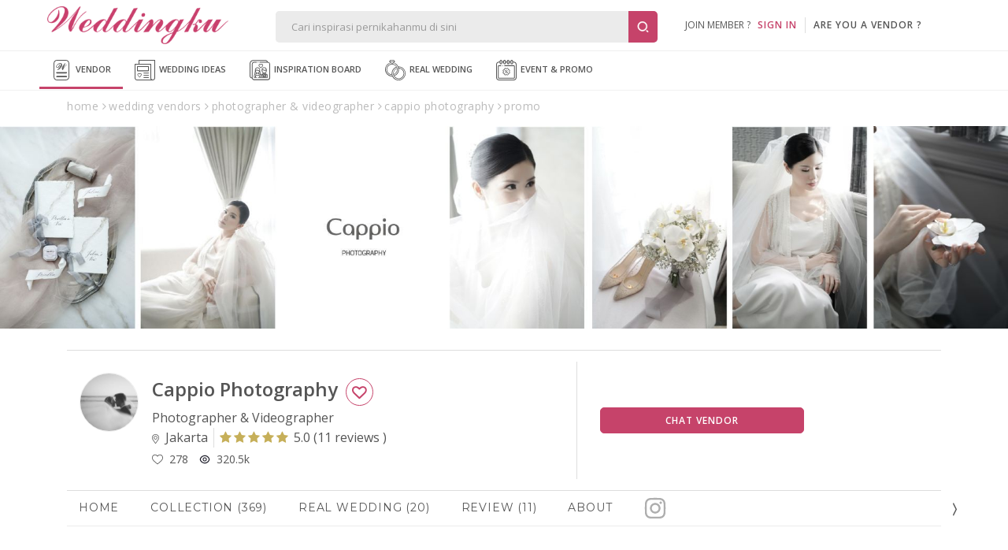

--- FILE ---
content_type: text/html; Charset=Windows-1256
request_url: https://www.weddingku.com/directory/ajax/promo.asp
body_size: 36
content:
{"responsestatus":{"code":"00","description":"Success","access_token":null},"event_promos":[],"page_info":{"current_page":1,"has_next_page":false,"count":{"page":0,"record":0}}}

--- FILE ---
content_type: text/css
request_url: https://assets2.weddingku.com/libs/concierge/v2/concierge_banner.css?v=3.3.7
body_size: -114
content:
#concierge_container {bottom: 140px !important;}
#circle_concierge a {bottom: 50px !important;}

--- FILE ---
content_type: image/svg+xml
request_url: https://www.weddingku.com/assets/svg/realwedding.svg
body_size: 2879
content:
<svg width="30" height="30" viewBox="0 0 30 30" fill="none" xmlns="http://www.w3.org/2000/svg">
<g clip-path="url(#clip0)">
<path d="M29.7 17.4C29.1 15.1 27.7 13 25.8 11.6C23.9 10.3 21.7 9.6 19.4 9.7C18.4 7.5 16.5 5.7 14.2 4.7C14 4.6 13.7 4.7 13.6 4.9C13.5 5.1 13.6 5.4 13.8 5.5C16 6.4 17.7 8.2 18.6 10.3C18.8 10.8 19 11.3 19.1 11.8C19.1 11.9 19.2 12.1 19.2 12.2C19.6 14.5 19.2 16.8 18 18.8C16.9 20.7 15.1 22.1 13 22.8C13 22.7 12.9 22.6 12.9 22.5C12.8 22.3 12.8 22.2 12.7 22C12.7 21.9 12.7 21.8 12.6 21.8C16.5 20.5 18.8 16.5 18 12.4C18 12.3 18 12.2 17.9 12.1C17.8 11.5 17.5 10.9 17.3 10.4C16.5 8.8 15.1 7.5 13.5 6.7C12.9 6.2 12 6 11.2 5.9L14.4 3C14.6 2.9 14.6 2.6 14.5 2.4L13 0.2C12.8 0.1 12.7 0 12.6 0H7.8C7.7 0 7.5 0.1 7.5 0.2L6 2.4C5.9 2.6 5.9 2.8 6.1 2.9L9.3 5.8C9 5.8 8.7 5.9 8.3 6C3.9 7.1 1.2 11.5 2.3 15.9C2.7 17.7 3.8 19.3 5.3 20.4C6.6 21.4 8.3 22 10 22.1V22.2C10 22.3 10 22.4 10.1 22.4C10.1 22.4 10.1 22.4 10.1 22.5C10.1 22.6 10.1 22.6 10.2 22.7C10.2 22.7 10.2 22.7 10.2 22.8C10.2 22.9 10.2 22.9 10.3 23C10.3 23.1 10.4 23.2 10.4 23.2C8.4 23.2 6.5 22.6 4.9 21.4C3.1 20.1 1.8 18.2 1.3 16.1C0.699996 14 0.899996 11.8 1.9 9.8C2.9 7.9 4.5 6.3 6.5 5.5C6.7 5.4 6.8 5.1 6.7 4.9C6.6 4.7 6.4 4.6 6.1 4.7C3.9 5.6 2.1 7.3 1.1 9.5C-4.17233e-06 11.7 -0.300004 14.1 0.299996 16.5C0.899996 18.8 2.3 20.9 4.2 22.3C5.9 23.6 8 24.2 10.1 24.2C10.2 24.2 10.4 24.2 10.5 24.2C12.2 27.8 15.8 30.1 19.7 30.1C20.5 30.1 21.3 30 22.1 29.8C27.7 28.4 31 22.9 29.7 17.4ZM18.9 19.3C20.1 17.3 20.6 14.9 20.3 12.6C21.7 12.7 23.2 13.2 24.3 14.1C25.6 15.1 26.5 16.5 26.9 18.1C27.8 22 25.5 25.9 21.6 26.9C19.7 27.4 17.8 27.1 16.1 26C15.1 25.4 14.2 24.5 13.6 23.5C15.8 22.8 17.6 21.3 18.9 19.3ZM12.6 20.8C12.4 19.2 12.7 17.5 13.5 16.1C14.4 14.6 15.7 13.5 17.3 12.9C17.9 16.4 15.9 19.7 12.6 20.8ZM8.1 0.9H12.4L13.3 2.2H7.3L8.1 0.9ZM7.5 3.1H12.9L10.2 5.6L7.5 3.1ZM9.7 21.2C8.3 21.1 6.9 20.6 5.7 19.7C4.4 18.7 3.5 17.3 3.1 15.7C2.2 11.8 4.5 7.9 8.4 6.9C10 6.5 11.7 6.7 13.2 7.4C14.5 8 15.6 9 16.4 10.2C14.1 11 12.2 12.6 11 14.7C9.9 16.7 9.4 19 9.7 21.2ZM22 28.8C21.3 29 20.5 29.1 19.8 29.1C16.1 29.1 12.7 26.9 11.3 23.4V23.3C11.3 23.3 11.3 23.2 11.2 23.2C11.2 23.1 11.2 23.1 11.1 23C11.1 22.9 11.1 22.9 11 22.8C11 22.7 11 22.7 10.9 22.6C10.9 22.5 10.9 22.5 10.8 22.4C10.8 22.4 10.8 22.4 10.8 22.3V22.2C10.8 22.1 10.8 22.1 10.8 22C10.8 21.9 10.8 21.9 10.8 21.8V21.7V21.6C10.8 21.6 10.8 21.6 10.8 21.5C10.4 19.3 10.7 17 11.9 15.1C13 13.1 14.8 11.7 17 11C17.1 11.3 17.3 11.7 17.4 12.1C15.5 12.7 14 14 13 15.7C12 17.5 11.6 19.5 12 21.5V21.6C12 21.7 12 21.7 12 21.8C12 21.9 12 21.9 12.1 22C12.1 22 12.1 22 12.1 22.1C12.1 22.2 12.1 22.2 12.1 22.3C12.1 22.4 12.1 22.4 12.2 22.5C12.2 22.6 12.2 22.6 12.3 22.7C12.9 24.4 14.1 25.9 15.7 26.8C17 27.6 18.4 28 19.9 28C20.5 28 21.2 27.9 21.8 27.8C26.2 26.7 28.9 22.3 27.8 17.9C27.4 16.1 26.3 14.5 24.9 13.4C23.5 12.4 21.9 11.7 20.2 11.7V11.6C20.1 11.3 20 10.9 19.9 10.6C21.9 10.6 23.8 11.2 25.4 12.4C27.2 13.7 28.4 15.6 29 17.7C30 22.6 27 27.6 22 28.8Z" fill="#555555"/>
</g>
<defs>
<clipPath id="clip0">
<rect width="30" height="30" fill="white"/>
</clipPath>
</defs>
</svg>


--- FILE ---
content_type: image/svg+xml
request_url: https://www.weddingku.com/assets/svg/vendor.svg
body_size: 7935
content:
<svg width="30" height="30" viewBox="0 0 30 30" fill="none" xmlns="http://www.w3.org/2000/svg">
<path d="M8.30002 25.4C13 25.4 17.6 25.4 22.3 25.4C23.5 25.4 23.5 23.5 22.3 23.5C17.6 23.5 13 23.5 8.30002 23.5C7.10002 23.6 7.10002 25.4 8.30002 25.4Z" fill="#555555"/>
<path d="M22.3 25.5H8.30002C7.90002 25.5 7.40002 25.2 7.40002 24.6C7.40002 23.9 7.90002 23.7 8.30002 23.7H22.3C22.7 23.7 23.2 24 23.2 24.6C23.2 25.2 22.7 25.5 22.3 25.5ZM8.30002 23.6C7.70002 23.6 7.40002 24.1 7.40002 24.5C7.40002 24.9 7.70002 25.4 8.30002 25.4H22.3C22.9 25.4 23.2 24.9 23.2 24.5C23.2 24.1 22.9 23.6 22.3 23.6H8.30002Z" fill="#555555"/>
<path d="M8.19999 19.7C12.9 19.7 17.5 19.7 22.2 19.7C23.4 19.7 23.4 17.8 22.2 17.8C17.5 17.8 12.9 17.8 8.19999 17.8C6.99999 17.9 6.99999 19.7 8.19999 19.7Z" fill="#555555"/>
<path d="M22.2 19.8H8.19999C7.79999 19.8 7.29999 19.5 7.29999 18.9C7.29999 18.2 7.79999 18 8.19999 18H22.2C22.6 18 23.1 18.3 23.1 18.9C23.1 19.5 22.6 19.8 22.2 19.8ZM8.19999 17.9C7.59999 17.9 7.29999 18.4 7.29999 18.8C7.29999 19.2 7.59999 19.7 8.19999 19.7H22.2C22.8 19.7 23.1 19.2 23.1 18.8C23.1 18.4 22.8 17.9 22.2 17.9H8.19999Z" fill="#555555"/>
<path d="M23 6.89999C23 6.89999 22.9 6.89999 23 6.89999C22.8 6.89999 22.5 7.09999 22 7.49999C21.5 7.89999 21 8.29999 20.6 8.89999C20 9.59999 19.4 10.4 18.8 11.3C18.3 12.1 17.7 13.1 17.2 14.2C17.3 13.5 17.8 12 18.7 9.89999C19 9.29999 19.2 8.79999 19.3 8.39999C19.6 7.69999 19.9 6.99999 20.2 6.29999C20.7 5.29999 20.7 5.19999 20.7 5.19999C20.7 5.19999 20.7 5.09999 20.6 5.09999L20.5 4.99999C20.4 4.99999 20.3 5.09999 19.6 5.99999C19 6.49999 18.6 6.99999 18.2 7.49999C16.9 8.99999 15.6 10.4 14.3 11.4C13.1 12.4 11.9 13.2 10.8 13.9C12.6 12.5 13.9 11.2 14.7 10.3C15.5 9.29999 15.9 8.29999 15.9 7.39999C15.9 6.69999 15.7 6.09999 15.2 5.59999C14.7 5.09999 14.1 4.89999 13.4 4.89999C12.8 4.89999 12.2 5.09999 11.5 5.39999C10.8 5.69999 10.1 6.19999 9.5 6.79999C8.8 7.29999 8.4 7.79999 8 8.39999C7.7 8.89999 7.5 9.49999 7.5 9.89999C7.5 10.4 7.7 10.8 7.9 11C8.2 11.3 8.6 11.4 9.1 11.4C9.9 11.4 10.7 11 11.3 10.4C11.9 9.69999 12.3 8.89999 12.3 7.89999C12.3 7.39999 12.3 6.99999 12.2 6.69999C12.1 6.39999 12 6.19999 11.9 6.19999C11.9 6.19999 11.8 6.19999 11.8 6.29999C11.8 6.29999 11.8 6.39999 11.8 6.49999C11.8 6.49999 11.8 6.59999 11.8 6.69999C11.8 6.79999 11.8 6.89999 11.8 6.89999C11.8 7.19999 11.8 7.49999 11.7 7.89999C11.6 8.19999 11.5 8.49999 11.3 8.89999C10.9 9.59999 10.5 10.1 10 10.5C9.5 10.9 9.1 11.1 8.8 11.1C8.5 11.1 8.3 11 8.1 10.8C7.9 10.6 7.8 10.3 7.8 9.99999C7.8 9.59999 7.9 9.19999 8.2 8.79999C8.5 8.39999 8.8 7.89999 9.3 7.39999C9.9 6.79999 10.6 6.29999 11.3 5.89999C12 5.49999 12.6 5.39999 13.1 5.39999C13.5 5.39999 13.8 5.49999 14 5.69999C14.2 5.89999 14.3 6.19999 14.3 6.59999C14.3 7.39999 14 8.29999 13.5 9.29999C12.9 10.3 12.1 11.6 10.8 13C10.5 13.4 10.1 13.8 9.7 14.2C9.2 14.8 9.1 14.9 9.1 14.9C9.1 15 9.1 15 9.2 15C9.2 15 9.3 15 9.4 15C9.5 15 10 14.8 10.8 14.2C11.6 13.7 12.5 13.1 13.4 12.4C15 11.1 16.7 9.49999 18.5 7.49999C18.8 7.09999 19.1 6.79999 19.3 6.59999C19.1 6.79999 18.9 7.09999 18.7 7.39999C16.8 9.89999 15.8 11.8 15.8 13.1C15.8 13.6 15.9 14 16.1 14.4C16.3 14.8 16.5 14.9 16.7 14.9C17 14.9 17.3 14.4 17.9 13.4C18.4 12.4 18.9 11.5 19.3 10.8C20.2 9.39999 21.3 8.19999 22.6 7.29999C23 7.09999 23 6.99999 23 6.89999Z" fill="#555555"/>
<path d="M9.39999 15.1C9.29999 15.1 9.19999 15.1 9.09999 15C9.09999 15 8.99999 14.9 8.99999 14.8C8.99999 14.7 8.99999 14.6 9.59999 14C9.99999 13.6 10.4 13.2 10.7 12.8C11.9 11.4 12.8 10.2 13.3 9.19999C13.8 8.19999 14.1 7.29999 14.1 6.49999C14.1 6.09999 14 5.79999 13.8 5.59999C13.6 5.39999 13.3 5.29999 12.9 5.29999C12.4 5.29999 11.8 5.49999 11.2 5.79999C10.5 6.19999 9.89999 6.69999 9.19999 7.29999C8.69999 7.79999 8.29999 8.29999 8.09999 8.69999C8.09999 9.19999 7.89999 9.59999 7.89999 9.89999C7.89999 10.2 7.99999 10.5 8.19999 10.7C8.39999 10.9 8.59999 11 8.79999 11C9.09999 11 9.49999 10.8 9.89999 10.4C10.4 9.99999 10.8 9.49999 11.2 8.79999C11.4 8.49999 11.5 8.19999 11.6 7.79999C11.7 7.49999 11.7 7.19999 11.7 6.89999C11.7 6.79999 11.7 6.79999 11.7 6.69999C11.7 6.59999 11.7 6.49999 11.7 6.49999C11.7 6.39999 11.7 6.39999 11.7 6.29999C11.7 6.19999 11.8 6.19999 11.9 6.19999C12.2 6.19999 12.3 6.49999 12.3 6.79999C12.4 7.09999 12.4 7.49999 12.4 7.99999C12.4 8.99999 12.1 9.79999 11.4 10.5C10.7 11.2 9.99999 11.6 9.09999 11.6C8.59999 11.6 8.09999 11.4 7.79999 11.2C7.49999 10.9 7.29999 10.5 7.29999 9.99999C7.29999 9.49999 7.49999 8.99999 7.79999 8.39999C8.09999 7.79999 8.59999 7.29999 9.19999 6.69999C9.79999 6.09999 10.5 5.59999 11.2 5.29999C11.9 4.99999 12.6 4.79999 13.2 4.79999C14 4.79999 14.6 4.99999 15.1 5.49999C15.7 5.99999 16 6.59999 16 7.39999C16 8.29999 15.6 9.29999 14.8 10.3C14.2 11.1 13.2 12 11.9 13.2C12.7 12.7 13.5 12.1 14.3 11.4C15.5 10.3 16.9 8.99999 18.2 7.49999C18.6 7.09999 19 6.59999 19.5 5.89999C20.3 4.89999 20.4 4.89999 20.5 4.89999C20.6 4.89999 20.6 4.89999 20.7 4.99999C20.7 4.99999 20.7 4.99999 20.7 5.09999C20.7 5.09999 20.7 5.09999 20.2 6.19999C19.9 6.89999 19.6 7.59999 19.3 8.29999C19.2 8.69999 18.9 9.19999 18.7 9.79999C18.1 11.3 17.6 12.4 17.4 13.2C17.8 12.4 18.2 11.7 18.6 11.1C19.2 10.2 19.8 9.39999 20.4 8.69999C20.9 8.19999 21.4 7.69999 21.9 7.29999C22.6 6.79999 22.8 6.69999 22.9 6.69999H23L23.1 6.79999C23.1 6.89999 23 6.99999 22.7 7.19999C21.4 8.09999 20.3 9.29999 19.4 10.7C19 11.4 18.5 12.2 18 13.2C17.3 14.6 17 14.8 16.8 14.8C16.5 14.8 16.3 14.6 16.1 14.2C15.9 13.8 15.8 13.4 15.8 12.9C15.8 11.8 16.5 10.2 18 8.19999C16.5 9.89999 15 11.3 13.6 12.4C12.7 13.1 11.9 13.7 11 14.2C9.79999 15 9.59999 15.1 9.39999 15.1ZM13.1 5.09999C13.5 5.09999 13.9 5.19999 14.1 5.49999C14.3 5.69999 14.5 6.09999 14.5 6.49999C14.5 7.29999 14.2 8.29999 13.7 9.29999C13.1 10.3 12.2 11.6 11 13C10.7 13.4 10.3 13.8 9.89999 14.2C9.39999 14.7 9.29999 14.9 9.29999 14.9V15C9.29999 15 9.29999 15 9.39999 15C9.39999 15 9.69999 14.9 10.8 14.3C11.6 13.8 12.5 13.2 13.3 12.5C14.9 11.3 16.6 9.59999 18.4 7.59999C18.7 7.19999 19 6.89999 19.2 6.69999L19.3 6.79999C19.1 6.99999 18.9 7.29999 18.7 7.59999C16.8 10.1 15.9 12 15.9 13.2C15.9 13.7 16 14.1 16.2 14.4C16.4 14.7 16.5 14.9 16.7 14.9C16.7 14.9 16.8 14.9 16.9 14.8L17 14.2C17.1 13.5 17.6 12 18.5 9.89999C18.8 9.29999 19 8.79999 19.1 8.39999C19.4 7.69999 19.7 6.99999 20 6.29999C20.4 5.49999 20.4 5.29999 20.5 5.29999C20.5 5.29999 20.5 5.29999 20.4 5.29999C20.4 5.29999 20.2 5.39999 19.6 6.19999C19.1 6.79999 18.7 7.39999 18.3 7.79999C17 9.29999 15.7 10.7 14.4 11.8C13.2 12.8 12 13.7 10.9 14.3L10.8 14.1C12.6 12.7 13.9 11.4 14.7 10.5C15.5 9.49999 15.9 8.59999 15.9 7.69999C15.9 6.99999 15.7 6.39999 15.2 5.99999C14.8 5.59999 14.2 5.29999 13.4 5.29999C12.8 5.29999 12.2 5.49999 11.5 5.79999C10.8 6.09999 10.1 6.59999 9.49999 7.19999C8.89999 7.29999 8.39999 7.89999 8.09999 8.39999C7.79999 8.99999 7.59999 9.49999 7.59999 9.89999C7.59999 10.3 7.69999 10.7 7.99999 11C8.29999 11.3 8.69999 11.4 9.09999 11.4C9.89999 11.4 10.6 11.1 11.2 10.4C11.8 9.69999 12.1 8.89999 12.1 7.99999C12.1 7.49999 12.1 7.19999 12 6.89999C11.9 6.49999 11.8 6.49999 11.8 6.49999C11.8 6.49999 11.8 6.49999 11.8 6.59999C11.8 6.59999 11.8 6.69999 11.8 6.79999C11.8 6.89999 11.8 6.99999 11.8 6.99999C11.8 7.29999 11.8 7.69999 11.7 7.99999C11.6 8.29999 11.5 8.69999 11.3 8.99999C10.9 9.69999 10.5 10.2 9.99999 10.6C9.49999 11 9.09999 11.2 8.79999 11.2C8.49999 11.2 8.19999 11.1 7.99999 10.8C7.79999 10.6 7.69999 10.3 7.69999 9.89999C7.69999 9.49999 7.79999 9.09999 8.09999 8.59999C8.39999 8.09999 8.79999 7.69999 9.29999 7.19999C9.89999 6.59999 10.6 6.09999 11.3 5.69999C12 5.29999 12.6 5.09999 13.1 5.09999ZM22.9 6.99999C22.8 6.99999 22.6 6.99999 22 7.49999C21.5 7.89999 21 8.29999 20.6 8.89999C20 9.59999 19.4 10.4 18.8 11.3C18.3 12.1 17.7 13.1 17.2 14.2L16.9 14.8C17.1 14.6 17.4 14.3 17.8 13.4C18.3 12.4 18.8 11.5 19.2 10.8C20.1 9.39999 21.2 8.19999 22.5 7.29999C22.8 7.09999 22.9 6.99999 22.9 6.99999Z" fill="#555555"/>
<path d="M21.4 30H8.6C5.8 30 3.5 27.7 3.5 24.9V5.1C3.5 2.3 5.8 0 8.6 0H21.4C24.2 0 26.5 2.3 26.5 5.1V24.9C26.5 27.7 24.2 30 21.4 30ZM8.6 1.1C6.4 1.1 4.6 2.9 4.6 5.1V24.9C4.6 27.1 6.4 28.9 8.6 28.9H21.4C23.6 28.9 25.4 27.1 25.4 24.9V5.1C25.4 2.9 23.6 1.1 21.4 1.1H8.6Z" fill="#555555"/>
</svg>


--- FILE ---
content_type: application/javascript
request_url: https://www.weddingku.com/directory/assets/js/eventpromo.js?v=3.3.7
body_size: 4876
content:
var currentpage=1, pagesize=50, numPages=0, currentload=false, $window = $(window), $document = $(document);
	function onScroll() {
		var winHeight = window.innerHeight ? window.innerHeight : $window.height(),
				closeToBottom = ($window.scrollTop() + winHeight > $document.height() - 800);
			console.log(currentload+'--'+currentload+'--'+numPages);
		if (closeToBottom) {
			if (!currentload && currentpage <= numPages){
				loadmore(cvid);
			}
		}else{
			$('.loadingbar').hide();
		}
	}

	 // function for get data
	function loadmore(i){
		currentload = true;

		if (currentpage === 1) {
			$('ul.event-items li.item-event').remove();
			$('.loadingtopbar').show();
			$('.loadingtopbar .loading').show();
		} else {
			$('.loadingbar').show();
			$('.loadingbar .loading').show();
		}

		$.ajax({
			type	: "POST",
			cache	: false,
			url		: weddingkuhome+'/directory/ajax/promo.asp',
			data	: 'page='+currentpage+'&i='+i+'&row='+pagesize,
			success: function(response) {
				if (currentpage === 1) {
					$('ul.event-items li.item-event').remove();
				}
				if (response.indexOf("error-")<0){
					response = JSON.parse(response);
					if(response.responsestatus != null){
						if(response.responsestatus.code == "00"){
							numPages = Math.ceil(response.page_info.count.page);
							data = response.event_promos;
							if (data === null) {
								$("#eventpromo").hide();
							} else {
								if(data.length <= 0){
									$("#eventpromo").hide();
								} else {
									for(var i=0;i<data.length;i++){
										var newItemHtml='';

										var newItemHtml='';

										var FileURL = "https://images.weddingku.com/images/noimage-portraitsmall.jpg";
										if (data[i].hasOwnProperty('media_preview')){
											var media_preview = data[i].media_preview;
											if (media_preview.hasOwnProperty('thumbnail_media')){
												if (media_preview.thumbnail_media != null) {
													if (media_preview.thumbnail_media.hasOwnProperty('src')){
														FileURL = media_preview.thumbnail_media.src;
													}
												}
											}
										}

										var sName = "-";
										if (data[i].hasOwnProperty('title')){
											if (data[i].title != null) {
												sName = data[i].title;
											}
										}

										var sEventTypeID = "-";
										if (data[i].hasOwnProperty('event_type')){
											if (data[i].event_type != null) {
												if (data[i].event_type.hasOwnProperty('id')){
													if (data[i].event_type.id != null) {
														sEventTypeID = data[i].event_type.id;
													}
												}
											}
										}

										var sPlace = "-";
										if (data[i].hasOwnProperty('place')){
											if (data[i].place != null) {
												sPlace = data[i].place;
											}
										}

										newItemHtml = newItemHtml + '<li class="col-12 col-sm-4 item-event pt-3 pb-3 ">';
										newItemHtml = newItemHtml + '<a href="'+data[i].url+'?id='+data[i].id+'" class="row bordered p-3">';
										newItemHtml = newItemHtml + '<div class="col-3 p-0"><img  src="'+FileURL+'" itemprop="logo" alt=""/></div>';
										newItemHtml = newItemHtml + '<div class="col-9">';
										newItemHtml = newItemHtml + '<p class="txt-title">'+sName+'</p>';
										newItemHtml = newItemHtml + '<p class="txt-date mb-2">'+formatDateTZEvent(data[i].start_date, data[i].end_date)+'</p>';
										if (sEventTypeID != 11) {
											newItemHtml = newItemHtml + '<p class="txt-loc">Location: </p>';
											newItemHtml = newItemHtml + '<p class="txt-loc-desc">'+sPlace+'</p>';
										}
										newItemHtml = newItemHtml + '</div>';
										newItemHtml = newItemHtml + '</a>';
										newItemHtml = newItemHtml + '</li>';
										$("ul.event-items li.item-default").before(newItemHtml);
									}
								}
							}
							currentload = false;
							setHeights();
							currentpage++;
						}else if(response.responsestatus.code == "01"){
							window.location.href = g_DomainAdmin+"/logout";
						}else{
							if(currentpage == 1){
								$("#eventpromo").hide();
								currentload = false;
							}
						}
					}
					$('.loadingtopbar').hide();
					$('.loadingtopbar .loading').hide();
				}
				else {
					currentload = false;
					new PNotify({
						title: 'Warning',
						text: response.replace('error-',''),
						type: 'error',
						hide: false
					});
				}
			}
		});
	}
	//end function get data pricelist

	setHeights  = function()
	{
		var maxHeight = 0;
		$($(".package-items").find('.flex-grid')).each(function( index ) {
			var itemHeight = parseInt($(this).outerHeight());
			if ( itemHeight > maxHeight ) {
				maxHeight = itemHeight;
			}
		});
		$( ".package-items .flex-grid" ).css( 'height', maxHeight );
	}

	$( window ).on( 'resize', setHeights );
	$(document).ready(function(){
		loadmore(cvid);
		if ((mid != 0 && mid != "") || (vid == cvid)) {
			$window.bind('scroll', onScroll);
		}
	});


--- FILE ---
content_type: application/javascript
request_url: https://assets2.weddingku.com/libs/jquery/jquery.lazyload.min.js
body_size: 1036
content:
/*! Lazy Load 1.9.7 - MIT license - Copyright 2010-2015 Mika Tuupola */
!function(g,f,j,i){var h=g(f);g.fn.lazyload=function(e){function d(){var k=0;b.each(function(){var l=g(this);if(!a.skip_invisible||l.is(":visible")){if(g.abovethetop(this,a)||g.leftofbegin(this,a)){}else{if(g.belowthefold(this,a)||g.rightoffold(this,a)){if(++k>a.failure_limit){return !1}}else{l.trigger("appear"),k=0}}}})}var c,b=this,a={threshold:0,failure_limit:0,event:"scroll",effect:"show",container:f,data_attribute:"original",skip_invisible:!1,appear:null,load:null,placeholder:"[data-uri]"};return e&&(i!==e.failurelimit&&(e.failure_limit=e.failurelimit,delete e.failurelimit),i!==e.effectspeed&&(e.effect_speed=e.effectspeed,delete e.effectspeed),g.extend(a,e)),c=a.container===i||a.container===f?h:g(a.container),0===a.event.indexOf("scroll")&&c.bind(a.event,function(){return d()}),this.each(function(){var k=this,l=g(k);k.loaded=!1,(l.attr("src")===i||l.attr("src")===!1)&&l.is("img")&&l.attr("src",a.placeholder),l.one("appear",function(){if(!this.loaded){if(a.appear){var m=b.length;a.appear.call(k,m,a)}g("<img />").bind("load",function(){var p=l.attr("data-"+a.data_attribute);l.hide(),l.is("img")?l.attr("src",p):l.css("background-image","url('"+p+"')"),l[a.effect](a.effect_speed),k.loaded=!0;var o=g.grep(b,function(q){return !q.loaded});if(b=g(o),a.load){var n=b.length;a.load.call(k,n,a)}}).attr("src",l.attr("data-"+a.data_attribute))}}),0!==a.event.indexOf("scroll")&&l.bind(a.event,function(){k.loaded||l.trigger("appear")})}),h.bind("resize",function(){d()}),/(?:iphone|ipod|ipad).*os 5/gi.test(navigator.appVersion)&&h.bind("pageshow",function(k){k.originalEvent&&k.originalEvent.persisted&&b.each(function(){g(this).trigger("appear")})}),g(j).ready(function(){d()}),this},g.belowthefold=function(d,b){var a;return a=b.container===i||b.container===f?(f.innerHeight?f.innerHeight:h.height())+h.scrollTop():g(b.container).offset().top+g(b.container).height(),a<=g(d).offset().top-b.threshold},g.rightoffold=function(d,b){var a;return a=b.container===i||b.container===f?h.width()+h.scrollLeft():g(b.container).offset().left+g(b.container).width(),a<=g(d).offset().left-b.threshold},g.abovethetop=function(d,b){var a;return a=b.container===i||b.container===f?h.scrollTop():g(b.container).offset().top,a>=g(d).offset().top+b.threshold+g(d).height()},g.leftofbegin=function(d,b){var a;return a=b.container===i||b.container===f?h.scrollLeft():g(b.container).offset().left,a>=g(d).offset().left+b.threshold+g(d).width()},g.inviewport=function(a,d){return !(g.rightoffold(a,d)||g.leftofbegin(a,d)||g.belowthefold(a,d)||g.abovethetop(a,d))},g.extend(g.expr[":"],{"below-the-fold":function(a){return g.belowthefold(a,{threshold:0})},"above-the-top":function(a){return !g.belowthefold(a,{threshold:0})},"right-of-screen":function(a){return g.rightoffold(a,{threshold:0})},"left-of-screen":function(a){return !g.rightoffold(a,{threshold:0})},"in-viewport":function(a){return g.inviewport(a,{threshold:0})},"above-the-fold":function(a){return !g.belowthefold(a,{threshold:0})},"right-of-fold":function(a){return g.rightoffold(a,{threshold:0})},"left-of-fold":function(a){return !g.rightoffold(a,{threshold:0})}})}(jQuery,window,document);